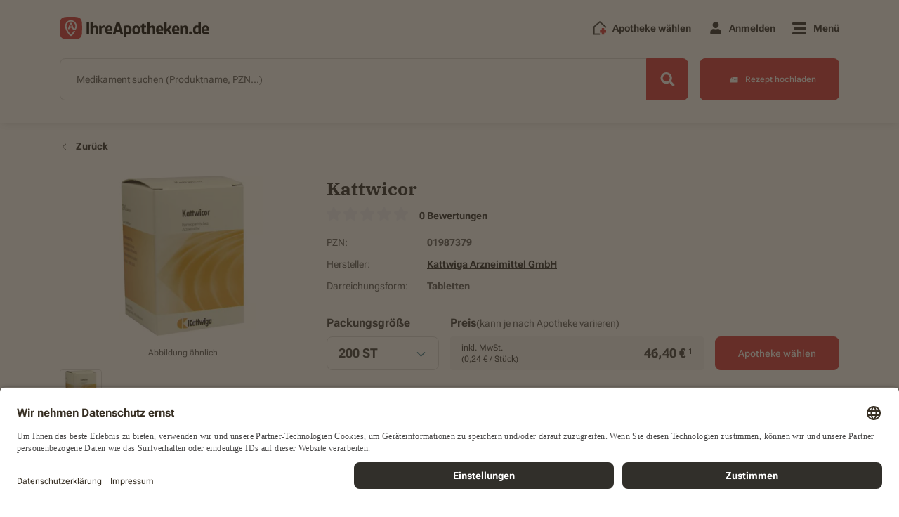

--- FILE ---
content_type: image/svg+xml
request_url: https://img.ihreapotheken.de/fec/logos/app-store.svg?force_format=svg
body_size: 4062
content:
<?xml version="1.0" encoding="UTF-8" standalone="no"?><svg width="169" height="50" viewBox="0 0 169 50" fill="none" xmlns="http://www.w3.org/2000/svg">
<path d="M6.25035 0H162.501C166 0 168.751 2.75094 168.751 6.25035V43.7496C168.751 47.2491 166 50 162.501 50H6.25035C2.75094 50 0 47.2491 0 43.7496V6.25035C0 2.75094 2.75094 0 6.25035 0Z" fill="#030707"/>
<path d="M37.0421 23.3024C37.0421 19.1998 40.3433 17.1498 40.5974 17.0214C38.6927 14.2006 35.6457 13.8152 34.6319 13.8152C32.0933 13.5583 29.6802 15.354 28.4123 15.354C27.1444 15.354 25.1112 13.8152 23.0808 13.9437C20.4136 13.9437 17.875 15.611 16.4786 18.0463C13.56 23.0455 15.7161 30.4828 18.5089 34.5855C19.9054 36.6354 21.5559 38.8166 23.5863 38.6881C25.6167 38.5597 26.3791 37.4062 28.9178 37.4062C31.3308 37.4062 32.0905 38.6881 34.2493 38.6881C36.4082 38.6881 37.8046 36.6382 39.201 34.7139C40.8516 32.4071 41.4855 30.2259 41.4855 30.0974C41.3599 29.8404 37.1706 28.1731 37.0421 23.3024Z" fill="white"/>
<path d="M32.9814 11.1229C34.1236 9.71254 34.8861 7.78829 34.6319 5.86682C32.9814 5.99529 31.0766 7.02026 29.8087 8.30217C28.7921 9.4556 27.904 11.5083 28.1581 13.3013C30.0601 13.5583 31.8391 12.5333 32.9814 11.1229Z" fill="white"/>
<path d="M67.7689 38.4931H64.8281L63.292 33.4186H57.7929L56.2569 38.4931H53.4417L58.9408 21.186H62.267L67.7689 38.4931ZM62.7809 31.3351L61.3733 26.78C61.2449 26.2605 60.9907 25.2188 60.4768 23.5264C60.3484 24.3084 60.0942 25.3473 59.7088 26.78L58.1728 31.3351H62.7809Z" fill="white"/>
<path d="M81.8392 32.1143C81.8392 34.1978 81.3281 35.8874 80.1774 37.1889C79.1553 38.2306 77.8762 38.8813 76.4686 38.8813C74.8068 38.8813 73.6534 38.2306 73.0138 37.0604V43.6962H70.3271V30.1649C70.3271 28.8635 70.3271 27.4335 70.1987 26.0008H72.6284L72.7569 27.953C73.6534 26.5203 75.0582 25.7411 76.8512 25.7411C78.2588 25.7411 79.5379 26.2606 80.4316 27.4335C81.3281 28.6009 81.8392 30.1649 81.8392 32.1143ZM79.024 32.2456C79.024 31.0754 78.7671 30.0337 78.256 29.2517C77.6164 28.4697 76.8484 28.0815 75.8262 28.0815C75.1867 28.0815 74.5471 28.3412 74.036 28.7322C73.5249 29.1232 73.1395 29.7739 73.0138 30.5531C72.8854 30.9441 72.8854 31.2039 72.8854 31.4636V33.547C72.8854 34.4575 73.1423 35.2395 73.6534 35.8902C74.1645 36.541 74.9325 36.8007 75.829 36.8007C76.8512 36.8007 77.6192 36.4097 78.2588 35.6305C78.7699 34.5888 79.024 33.547 79.024 32.2456Z" fill="white"/>
<path d="M95.9095 32.1143C95.9095 34.1978 95.3984 35.8874 94.2477 37.1889C93.2255 38.2306 91.9464 38.8813 90.5388 38.8813C88.8771 38.8813 87.7237 38.2306 87.0841 37.0604V43.6962H84.3974V30.1649C84.3974 28.8635 84.3974 27.4335 84.269 26.0008H86.6987L86.8272 27.953C87.7237 26.5203 89.1285 25.7411 90.9215 25.7411C92.3291 25.7411 93.6082 26.2606 94.5019 27.4335C95.524 28.6009 95.9095 30.1649 95.9095 32.1143ZM93.2228 32.2456C93.2228 31.0754 92.9658 30.0337 92.4547 29.2517C91.8152 28.4697 91.0471 28.0815 90.025 28.0815C89.3854 28.0815 88.7458 28.3412 88.2348 28.7322C87.7237 29.1232 87.3383 29.7739 87.2126 30.5531C87.0841 30.9441 87.0841 31.2039 87.0841 31.4636V33.547C87.0841 34.4575 87.3411 35.2395 87.8521 35.8902C88.3632 36.541 89.1313 36.8007 90.0278 36.8007C91.0499 36.8007 91.818 36.4097 92.4575 35.6305C92.8373 34.5888 93.2228 33.547 93.2228 32.2456Z" fill="white"/>
<path d="M111.77 33.6783C111.77 35.111 111.259 36.4097 110.234 37.3229C109.083 38.3646 107.547 38.8841 105.628 38.8841C103.838 38.8841 102.302 38.4931 101.28 37.8424L101.92 35.4992C103.07 36.2812 104.478 36.5409 105.885 36.5409C106.908 36.5409 107.676 36.2812 108.315 35.8902C108.826 35.3707 109.212 34.8485 109.212 33.938C109.212 33.2873 108.955 32.6365 108.444 32.1171C107.933 31.5976 107.165 31.2066 106.142 30.8156C103.202 29.6454 101.665 28.0842 101.665 25.8695C101.665 24.4368 102.177 23.2666 103.202 22.3561C104.224 21.4457 105.631 21.0547 107.421 21.0547C108.958 21.0547 110.237 21.3144 111.259 21.8367L110.362 24.0486C109.34 23.5291 108.315 23.2666 107.165 23.2666C106.142 23.2666 105.503 23.5263 104.863 24.0486C104.352 24.4396 104.224 24.9591 104.224 25.6098C104.224 26.2605 104.481 26.9113 104.992 27.3022C105.503 27.6932 106.271 28.2127 107.421 28.6037C108.829 29.2544 109.98 29.9052 110.619 30.6872C111.385 31.4636 111.77 32.3768 111.77 33.6783Z" fill="white"/>
<path d="M120.721 28.0814H117.78V34.1977C117.78 35.7589 118.291 36.5409 119.316 36.5409C119.827 36.5409 120.213 36.5409 120.467 36.4097L120.595 38.4931C120.084 38.7528 119.316 38.7528 118.42 38.7528C117.397 38.7528 116.501 38.3618 115.861 37.7111C115.222 37.0604 114.965 35.8902 114.965 34.329V28.0814H113.175V25.998H114.965V23.6576L117.652 22.8756V25.998H120.592V28.0814H120.721Z" fill="white"/>
<path d="M134.28 32.1143C134.28 34.0665 133.769 35.6277 132.618 36.7979C131.468 38.0993 129.932 38.7501 128.142 38.7501C126.351 38.7501 124.944 38.0993 123.793 36.9291C122.771 35.759 122.131 34.1978 122.131 32.374C122.131 30.4219 122.642 28.8607 123.793 27.5592C124.944 26.389 126.351 25.7383 128.27 25.7383C130.06 25.7383 131.468 26.389 132.618 27.5592C133.769 28.7322 134.28 30.2934 134.28 32.1143ZM131.465 32.2456C131.465 31.0754 131.208 30.1621 130.697 29.2517C130.186 28.2099 129.289 27.8189 128.267 27.8189C127.117 27.8189 126.349 28.3384 125.709 29.2517C125.198 30.0337 124.941 31.0726 124.941 32.2456C124.941 33.4158 125.198 34.329 125.709 35.2395C126.349 36.2812 127.117 36.6722 128.139 36.6722C129.161 36.6722 130.057 36.1527 130.568 35.111C131.211 34.329 131.465 33.4158 131.465 32.2456Z" fill="white"/>
<path d="M143.234 28.4725C142.977 28.4725 142.723 28.3412 142.337 28.3412C141.315 28.3412 140.676 28.7322 140.162 29.3829C139.651 30.0336 139.522 30.8156 139.522 31.8546V38.3619H136.836V29.7739C136.836 28.3412 136.836 27.0425 136.707 25.8695H139.137L139.265 28.2127H139.394C139.651 27.4307 140.162 26.78 140.801 26.2605C141.441 25.8695 142.08 25.6098 142.72 25.6098C142.977 25.6098 143.231 25.6098 143.36 25.6098V28.4725H143.234Z" fill="white"/>
<path d="M155.386 31.7261C155.386 32.2456 155.386 32.6366 155.257 33.0275H147.071C147.071 34.1977 147.454 35.2395 148.222 35.8902C148.861 36.4097 149.758 36.8007 150.909 36.8007C152.059 36.8007 153.21 36.5409 154.235 36.1499L154.618 38.1021C153.467 38.6216 152.059 38.8841 150.523 38.8841C148.605 38.8841 147.068 38.3646 146.046 37.1917C145.024 36.0215 144.385 34.4603 144.385 32.6366C144.385 30.8128 144.896 29.1232 145.921 27.953C146.943 26.6515 148.35 26.0008 150.269 26.0008C152.059 26.0008 153.338 26.6515 154.235 27.953C155 28.7322 155.386 30.1649 155.386 31.7261ZM152.827 30.9441C152.827 30.1621 152.699 29.3829 152.316 28.8607C151.805 28.0787 151.166 27.6905 150.141 27.6905C149.244 27.6905 148.479 28.0815 147.965 28.8607C147.454 29.5114 147.197 30.1621 147.197 31.0726H152.825V30.9441H152.827Z" fill="white"/>
<path d="M59.3124 14.7759H54.5981V6.72418H55.8716V13.7844H59.3124V14.7759Z" fill="white"/>
<path d="M65.6856 14.7759H64.5378L64.4093 14.1559C64.0267 14.6502 63.3899 14.8988 62.6247 14.8988C62.1136 14.8988 61.6053 14.7759 61.2227 14.4045C60.9685 14.033 60.7116 13.6616 60.7116 13.1644C60.7116 12.4215 60.9657 11.9244 61.6025 11.553C62.2393 11.1815 63.133 10.933 64.1523 11.0586V10.9358C64.1523 10.1929 63.7697 9.82143 62.8788 9.82143C62.2421 9.82143 61.731 9.94431 61.3483 10.1929L61.0942 9.3271C61.6053 8.95565 62.3677 8.83276 63.133 8.83276C64.6634 8.83276 65.4259 9.57566 65.4259 11.1871V13.2929C65.5571 14.033 65.5571 14.5273 65.6856 14.7759ZM64.2836 12.793V11.9272C62.7531 11.9272 62.1164 12.2987 62.1164 13.1672C62.1164 13.4158 62.2448 13.6616 62.3705 13.9101C62.499 14.033 62.7531 14.1587 63.0073 14.1587C63.2614 14.1587 63.5184 14.0358 63.7725 13.9101C64.0267 13.7845 64.1551 13.5387 64.2836 13.1672C64.2836 12.9187 64.2836 12.9187 64.2836 12.793Z" fill="white"/>
<path d="M73.2039 14.776H72.0561V13.7845C71.6734 14.5274 71.0367 14.8988 70.1458 14.8988C69.3805 14.8988 68.8722 14.6503 68.3612 14.0331C67.8501 13.5387 67.5959 12.793 67.5959 11.9273C67.5959 10.9358 67.8501 10.1929 68.3612 9.57291C68.8722 9.07858 69.509 8.70714 70.2715 8.70714C71.0367 8.70714 71.6734 8.9557 71.9276 9.45003V6.35278H73.2011V13.2902C73.2039 13.7845 73.2039 14.2816 73.2039 14.776ZM71.8019 12.2987V11.3073C71.8019 11.1844 71.8019 11.0587 71.8019 10.9358C71.6734 10.5644 71.5478 10.3158 71.2908 10.1929C71.0367 9.94436 70.7797 9.82147 70.3999 9.82147C69.8888 9.82147 69.509 10.07 69.2521 10.4415C68.9951 10.8129 68.8694 11.3073 68.8694 11.9273C68.8694 12.5473 68.9979 12.9187 69.2521 13.2902C69.5062 13.6616 69.8888 13.9102 70.3999 13.9102C70.7825 13.9102 71.1652 13.7873 71.4193 13.4158C71.6734 13.1645 71.8019 12.793 71.8019 12.2987Z" fill="white"/>
<path d="M80.4681 11.6787C80.4681 11.9272 80.4681 12.0501 80.4681 12.2987H76.5162C76.5162 12.9187 76.7704 13.2901 77.153 13.6616C77.5356 13.9102 77.9182 14.033 78.4265 14.033C79.0633 14.033 79.5744 13.9101 80.0827 13.7845L80.3368 14.6503C79.8257 14.8988 79.0633 15.0217 78.298 15.0217C77.4071 15.0217 76.6419 14.7731 76.1308 14.2788C75.6197 13.7845 75.3656 13.0388 75.3656 12.173C75.3656 11.3072 75.6197 10.5615 76.1308 9.94433C76.6419 9.32433 77.4043 8.95288 78.1696 8.95288C79.0605 8.95288 79.7 9.32433 80.0799 9.94433C80.3396 10.3158 80.4681 10.9358 80.4681 11.6787ZM79.1945 11.3072C79.1945 10.9358 79.0661 10.5643 78.9404 10.3158C78.6862 9.94433 78.3036 9.82145 77.921 9.82145C77.5384 9.82145 77.1558 9.94433 76.9016 10.3158C76.6475 10.5643 76.519 10.9358 76.519 11.3072H79.1945Z" fill="white"/>
<path d="M87.6065 14.776H86.333V11.4301C86.333 10.4387 85.9504 9.94436 85.0595 9.94436C84.6768 9.94436 84.2942 10.0672 84.0401 10.3158C83.7859 10.5644 83.6575 10.9358 83.6575 11.3073V14.776H82.3839V10.5644C82.3839 10.07 82.3839 9.45003 82.3839 8.95291H83.5318V9.81868C83.6603 9.57012 83.9144 9.32435 84.1686 9.07579C84.5512 8.82723 84.9338 8.70435 85.4421 8.70435C85.9504 8.70435 86.4615 8.82723 86.8441 9.19868C87.3552 9.57012 87.4809 10.313 87.4809 11.1816V14.7732H87.6065V14.776Z" fill="white"/>
<path d="M95.1248 7.21854C95.1248 7.4671 94.9964 7.58998 94.8707 7.83855C94.7422 7.96143 94.4881 8.08711 94.2339 8.08711C93.9798 8.08711 93.8513 7.96422 93.7228 7.83855C93.5944 7.71287 93.4687 7.4671 93.4687 7.21854C93.4687 6.96998 93.5972 6.84709 93.7228 6.72421C93.8485 6.60132 94.1055 6.47565 94.3596 6.47565C94.6137 6.47565 94.7422 6.59853 94.9964 6.72421C94.9964 6.84709 95.1248 6.97277 95.1248 7.21854ZM94.9964 14.7759H93.7228V8.95288H94.9964V14.7759Z" fill="white"/>
<path d="M105.958 14.7759H104.682V11.5558C104.682 10.4415 104.299 9.94434 103.534 9.94434C103.151 9.94434 102.897 10.0672 102.643 10.3158C102.389 10.5643 102.26 10.9358 102.26 11.3072V14.8988H100.987V11.4301C100.987 10.9358 100.858 10.6872 100.733 10.3158C100.604 10.0672 100.222 9.94434 99.9676 9.94434C99.585 9.94434 99.3308 10.0672 99.0767 10.3158C98.8225 10.5643 98.6941 10.9358 98.6941 11.3072V14.7759H97.4205V10.5643C97.4205 10.07 97.4205 9.45001 97.4205 8.95289H98.5684V9.81866C98.951 9.19865 99.5878 8.82721 100.353 8.82721C101.118 8.82721 101.755 9.19865 102.009 9.94155C102.138 9.69299 102.392 9.44722 102.774 9.19866C103.157 8.95009 103.54 8.82721 104.048 8.82721C104.559 8.82721 105.067 8.95009 105.321 9.32154C105.704 9.81587 105.958 10.4359 105.958 11.3044V14.7759Z" fill="white"/>
</svg>
